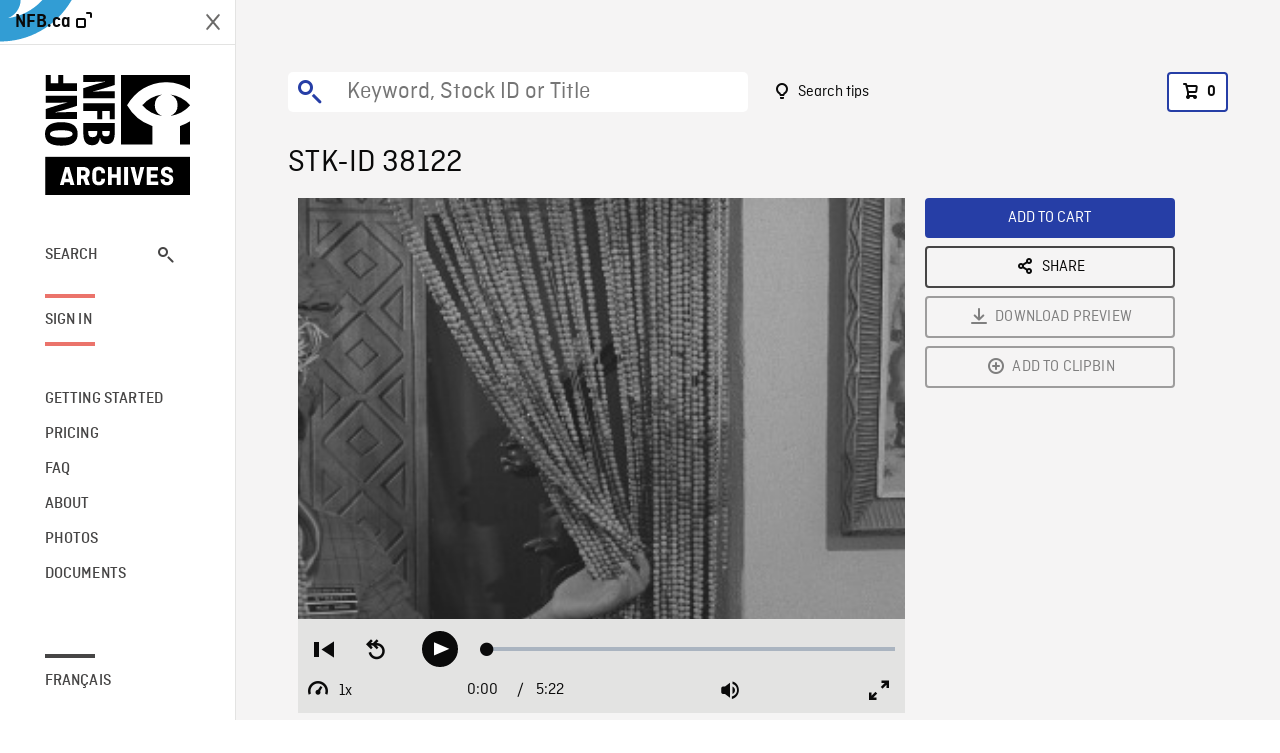

--- FILE ---
content_type: text/html; charset=utf-8
request_url: https://archives.nfb.ca/stockshot/38122/
body_size: 3246
content:


<!DOCTYPE html>
<html lang="en" class="brand-resize">
  <head>
    <!-- SEO Browser -->
    <meta charset="utf-8">
    <meta http-equiv="X-UA-Compatible" content="IE=edge">
    <meta name="viewport" content="width=device-width,initial-scale=1.0">

    <!-- SEO Robot -->
    <meta name="theme-color" content="#0085CA">
    <meta name="robots" content="index,follow">
    <meta name="googlebot" content="index,follow">

    
  





  <!-- SEO Title / Description / Alternate link -->
  <title>STK-ID 38122 - NFB Archives</title>
  <meta name="description" content="Shot of sign set up &quot;Haiti&quot;, PAN to terrace, people at tables in foreground, pavilion in background. ZOOM OUT from tables, patrons being served. HAS of terrace. MS of Haitian flag. BOATING SHOT past Haiti Pavilion. Short PAN to other vaporetto in foreground. ZOOM OUT from vaporetto rounding corner of Haitian Pavilion to include pavilion itself, French Pavilion, minirail train in background. Interior shots of displays and exhibits, masks on wall, hostess in native costume coming through bead curtain, painting of crucifixion, paintings of other subjects, various exhibits. Shots of visitors in pavilion. (00/09/1967)" />
  <link rel="alternate" hreflang="fr" href="https://archives.onf.ca/plan/38122/" />

  <!-- Open Graph Share -->
  <meta property="og:title" content="STK-ID 38122">
  <meta property="og:description" content="Shot of sign set up &quot;Haiti&quot;, PAN to terrace, people at tables in foreground, pavilion in background. ZOOM OUT from tables, patrons being served. HAS of terrace. MS of Haitian flag. BOATING SHOT past Haiti Pavilion. Short PAN to other vaporetto in foreground. ZOOM OUT from vaporetto rounding corner of Haitian Pavilion to include pavilion itself, French Pavilion, minirail train in background. Interior shots of displays and exhibits, masks on wall, hostess in native costume coming through bead curtain, painting of crucifixion, paintings of other subjects, various exhibits. Shots of visitors in pavilion. (00/09/1967)">
  <meta property="og:site_name" content="NFB Archives">
  <meta property="og:locale" content="en">
  <meta property="og:type" content="website">
  
  <meta property="og:image" content="https://www3.nfb.ca/stk_hd_ana/VI60402.000/67-C-22-16-N-02/38122/38122_Thumbnails.jpg">
  

  <!-- Twitter Share -->
  <meta property="twitter:card'" content="summary_large_image">
  <meta property="twitter:title" content="STK-ID 38122">
  <meta property="twitter:description" content="Shot of sign set up &quot;Haiti&quot;, PAN to terrace, people at tables in foreground, pavilion in background. ZOOM OUT from tables, patrons being served. HAS of terrace. MS of Haitian flag. BOATING SHOT past Haiti Pavilion. Short PAN to other vaporetto in foreground. ZOOM OUT from vaporetto rounding corner of Haitian Pavilion to include pavilion itself, French Pavilion, minirail train in background. Interior shots of displays and exhibits, masks on wall, hostess in native costume coming through bead curtain, painting of crucifixion, paintings of other subjects, various exhibits. Shots of visitors in pavilion. (00/09/1967)">
  
  <meta property="twitter:image" content="https://www3.nfb.ca/stk_hd_ana/VI60402.000/67-C-22-16-N-02/38122/38122_Thumbnails.jpg">
  
  
  
  <meta name="google-site-verification" content="qDg4hGiuziyUtDG0mNfCghEatUmV7SKKQZw3bYbxy1Q" />
  




    <link href="/vue/css/chunk-vendors.a5d03586.css" rel="stylesheet"/>
	<link href="/vue/css/app.d83a5b3d.css" rel="stylesheet"/>
	<script defer="defer" src="/vue/js/chunk-vendors.08ed79bc0ad2f885.min.js"></script>
	<script defer="defer" src="/vue/js/app.d0589b7be1192aa6.min.js"></script>
	<script>window.GENERATED_BY_DJANGO = false</script>
	<link href="/vue/favicon.ico" rel="icon"/>

    <link href="https://dkyhanv6paotz.cloudfront.net/onfca-prod/archives/static/css/loader.0b12b3005727.css" rel="stylesheet">
    
<script type="application/ld+json">
  {
    "@context": "https://schema.org",
    "@type": "VideoObject",
    "name": "The Caribbean \u002D For Fun and Sun / The West Indies and Latin America at Expo \u002767",
    "description": "Shot of sign set up \u0022Haiti\u0022, PAN to terrace, people at tables in foreground, pavilion in background. ZOOM OUT from tables, patrons being served. HAS of terrace. MS of Haitian flag. BOATING SHOT past Haiti Pavilion. Short PAN to other vaporetto in foreground. ZOOM OUT from vaporetto rounding corner of Haitian Pavilion to include pavilion itself, French Pavilion, minirail train in background. Interior shots of displays and exhibits, masks on wall, hostess in native costume coming through bead curtain, painting of crucifixion, paintings of other subjects, various exhibits. Shots of visitors in pavilion. (00/09/1967)",
    
    "thumbnailUrl": "https://www3.nfb.ca/stk_hd_ana/VI60402.000/67-C-22-16-N-02/38122/38122_Thumbnails.jpg",
    
    
    "duration": "PT0H5M22S",
    
    "contentUrl": "https://archives.nfb.ca/stockshots/videos/VI60402.000/67-C-22-16-N-02/38122/38122_WorkingCopy.mov",
    "uploadDate": "1967"
  }
</script>

  </head>
  <body class="no-js forceScrollY">
    <div id="app">
      
<h1>STK-ID 38122</h1>
<video controls poster="https://www3.nfb.ca/stk_hd_ana/VI60402.000/67-C-22-16-N-02/38122/38122_Thumbnails.jpg">
  <source src="https://archives.nfb.ca/stockshots/videos/VI60402.000/67-C-22-16-N-02/38122/38122_WorkingCopy.mov">
</video>

<p>Shot of sign set up &quot;Haiti&quot;, PAN to terrace, people at tables in foreground, pavilion in background. ZOOM OUT from tables, patrons being served. HAS of terrace. MS of Haitian flag. BOATING SHOT past Haiti Pavilion. Short PAN to other vaporetto in foreground. ZOOM OUT from vaporetto rounding corner of Haitian Pavilion to include pavilion itself, French Pavilion, minirail train in background. Interior shots of displays and exhibits, masks on wall, hostess in native costume coming through bead curtain, painting of crucifixion, paintings of other subjects, various exhibits. Shots of visitors in pavilion. (00/09/1967)</p>
<h2>DETAILS</h2>
<dl>
  <dt>Excerpt from</dt>
  <dd>The Caribbean - For Fun and Sun / The West Indies and Latin America at Expo &#x27;67</dd>

  
  <dt>Location</dt>
  <dd>Montreal</dd>
  

  
  <dt>Year</dt>
  <dd>1967</dd>
  

  
  <dt>Collection</dt>
  <dd>National Film Board</dd>
  

  

  
  <dt>Available formats</dt>
  <dd>Reel 35 mm, Digital Video Disk, HDCAM SR</dd>
  

  
  <dt>Shooting format</dt>
  <dd>35mm neg b&amp;w</dd>
  

  
  <dt>Aspect ratio</dt>
  <dd>4/3, ANAMORPHIC_4/3</dd>
  

  
  <dt>Available resolutions</dt>
  <dd>1920 x 1080</dd>
  
</dl>

    </div>

    
<div id="archives-loader">
  <div class="logo">
    <img src="https://dkyhanv6paotz.cloudfront.net/onfca-prod/archives/static/archives-logo-v.2ed2b7370d04.svg" />
  </div>
</div>
    

<script>
window.VUE_APP_META_I18N = {
  "suffix": " - NFB Archives",
  "default": {
    "title": "NFB Archives",
    "description": "Our extensive stock footage and photos collection spans a wealth of content from Canada and around the world. Need colour footage of World War II? Climate change in the Arctic? You’ve come to the right place.\u000ACapturing over a century of history, our files and film reels are impeccably preserved, allowing for custom transfers to any resolution: SD, HD, 4K, 8K, etc."
  },
  "stockshot": {
    "title": "STK-ID {id}"
  },
  "search": {
    "title": "Search",
    "description": "Find the perfect shot with the NFB Archives advanced search tool. You can search by keywords, location, date or specific shot ID, and select multiple filters to better narrow down your results."
  },
  "cart": {
    "title": "Cart",
    "description": "Add NFB Archives stock footage to your cart to start the ordering process."
  },
  "request_list": {
    "title": "Your licence requests",
    "description": "Access the request history of your NFB Archives stock footage orders."
  },
  "request_detail": {
    "title": "Request",
    "description": "Start the ordering process by filling out the NFB Archives order request form, and then sending it to our sales agents."
  },
  "clipbin_list": {
    "title": "Clipbins",
    "description": "View all your clipbins from the NFB Archives website, and manage your different stock footage projects."
  },
  "clipbin_detail": {
    "title": "Clipbin",
    "description": "Create a clipbin to manage a project and to organize your shots on the NFB Archives stock footage platform."
  },
  "calculator": {
    "title": "Pricing calculator",
    "description": "Use the NFB Archives calculator to estimate the per\u002Dsecond price of the desired licence rights of your next stock footage order."
  },
  "404": {
    "title": "404",
    "description": "The page you are trying to reach cannot be found. Contact NFB Archives to draw this error to our attention."
  }
}
</script>

    <script src="https://dkyhanv6paotz.cloudfront.net/onfca-prod/archives/static/js/loader.1015c52469a2.js"></script>
    

    <script>
      window.VUE_APP_GTM_ID = "GTM-NMCS2FB"
      window.VUE_APP_GTM_SECOND_ID = "GTM-NLQ6TKD"
      window.VUE_APP_THUMBNAIL_PATTERN = "https://dkyhanv6paotz.cloudfront.net/live/fit-in/{width}x{height}/{path}"
      window.VUE_APP_GTM_USER_ID = ""
      window.ARCHIVES_CLIENT_ID = "013331"
      
      window.GENERATED_BY_DJANGO = true
    </script>
  </body>
</html>
